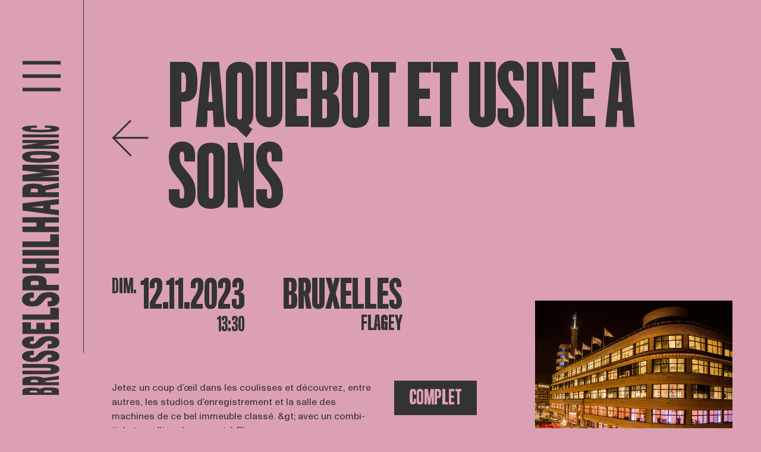

--- FILE ---
content_type: application/javascript
request_url: https://www.brusselsphilharmonic.be/assets/js/filter.js
body_size: 1436
content:
let clearFilterButtonElement;
let filterChangeElements //input and select
let formElement; //js-filter-form
let jsChange
let loaderAnimationElement; //js-filter-loader
let resultsElement; //js-filter-results
let serialized;
let xhr;

jsChange = new Event('jsChange', {"bubbles":false, "cancelable":true});

formElement = document.querySelector('.js-filter-form');
if (formElement) {
    formElement.addEventListener("submit", (e) => {
        e.preventDefault();
        getFormAction();
    });

    resultsElement = document.querySelector('.js-filter-results');

    if (!resultsElement) {
        console.log(
            "You must have an element with class 'js-filter-results' defined in order for the filter plugin to work."
        );
    }

    filterChangeElements = Array.from(
        formElement.querySelectorAll('input, select')
    );
    initFilterChangeElements(filterChangeElements);
}

loaderAnimationElement = document.querySelector('.js-filter-loader');
if (loaderAnimationElement) {
    initLoader();
}

clearFilterButtonElement = document.querySelector('.js-filer-clear');
if (clearFilterButtonElement) {
    clearFilterButtonElement.setAttribute('role', 'button');
    clearFilterButtonElement.addEventListener('click', e => {
        e.preventDefault();
        clearForm();

        // Custom date input reset
        var label =  document.getElementsByClassName("calendar__filter__content__item__date__placeholder");
        var placeholder = label[0].getAttribute("data-placeholder");
        label[0].innerHTML = placeholder;

        showLoading();
        getFilterData(window.location.origin + window.location.pathname, true);
    })
}

function getFormAction() {
    showLoading();

    let elements = Array.from(new FormData(formElement), function(el) {
        if (el[1]) {
            return el.map(d => d.trim()).join('=')
        }
    });
    let serialized = '';
    elements.forEach(el => {
        if (el) {
            serialized = serialized + '&' + el;
        }
    })

    let url = formElement.getAttribute('action') + '?' + serialized;
    if (formElement.getAttribute('action') === '') {
        url = window.location.origin + window.location.pathname+ '?' + serialized;
    }
    getFilterData(url, true);
}

function initFilterChangeElements(elements) {
    elements.forEach((el) => {
        el.addEventListener('change', () => {
            getFormAction();
        });
        el.addEventListener('jschange', (e) => {
            getFormAction();
        });
    });
}

function getFilterData(url, clearPage = false) {

    if (xhr) {
        xhr.abort();
    }

    if (clearPage) {
        const regexResult = window.location.pathname.match(/([^\?\s]+\/)([p][0-9]{1,3}.?)(.*)/);

        if (regexResult && regexResult[1]) {
            url = regexResult[1] + '?' + serialized;
        }
    }

    xhr = new XMLHttpRequest();
    xhr.open('GET', url, true);
    xhr.onload = function () {
        if (this.status >= 200 && this.status < 400) {
            const responseElement = document.implementation.createHTMLDocument('');
            responseElement.body.innerHTML = this.response;
            const resultsBlock = responseElement.querySelector('.js-filter-results');
            if (resultsBlock) {
                resultsElement.innerHTML = resultsBlock.innerHTML;
                history.pushState('', 'New URL: ' + url, url);
                hideLoading();
            } else {
                console.error('Could not find data on returned page.');
            }
        } else {
            console.log('Something went wrong fetching the data');
        }
    }
    xhr.onerror = function () {
        console.log('There was a connection error')
    }
    xhr.send();
}

function initLoader() {
    if (!loaderAnimationElement.classList.contains('hidden')) {
        loaderAnimationElement.classList.add('hidden');
    }
}

function clearForm() {
    formElement.reset();
    const elements = Array.from(formElement.elements);
    elements.forEach((el) => {
        if (el.tagName === 'INPUT') {
            const type = el.getAttribute('type').toLowerCase();

            switch (type) {
                case 'text':
                case 'search':
                    el.setAttribute('value', '');
                    break;
                default:
                    break;
            }
        }
        if (el.tagName === 'SELECT') {
            el.setAttribute('selectedIndex', '0');
            el.dispatchEvent(jsChange);
        }
    });
}

function showLoading() {
    if (loaderAnimationElement) {
        loaderAnimationElement.classList.remove('hidden');
        resultsElement.classList.add('hidden')
    }
}

function hideLoading() {
    if (loaderAnimationElement) {
        loaderAnimationElement.classList.add('hidden');
        resultsElement.classList.remove('hidden')
    }
}
